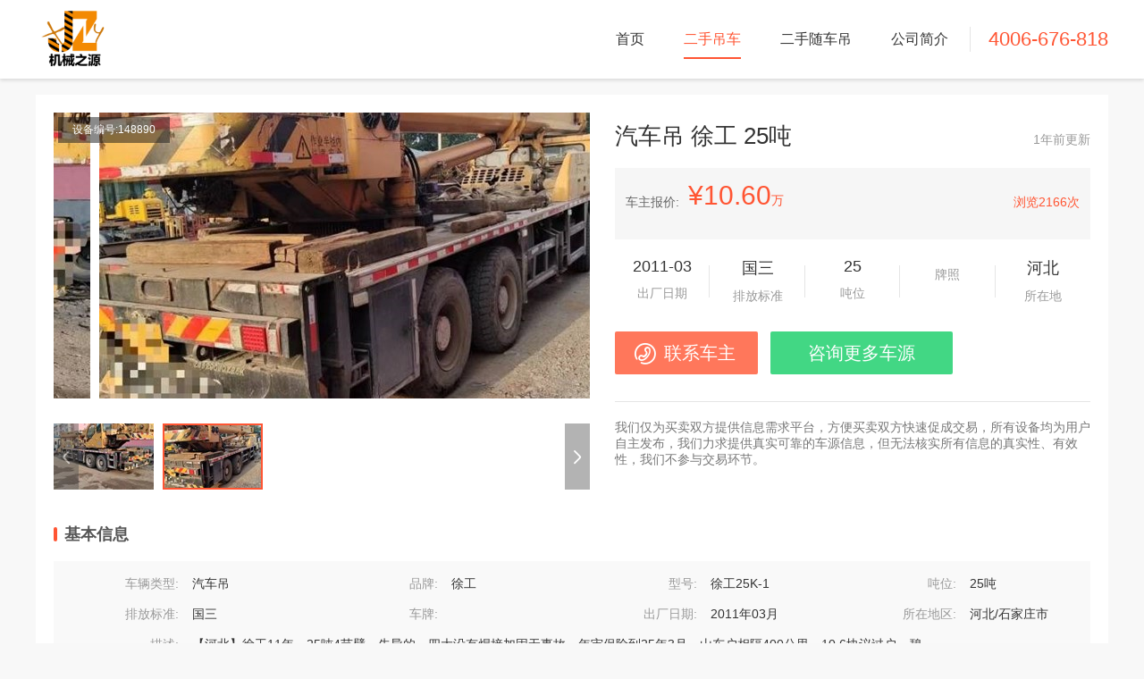

--- FILE ---
content_type: text/html; charset=utf-8
request_url: http://jxzy168.com/cheliang/che_148890.html
body_size: 12074
content:

<!DOCTYPE html>
<html>
<head>
    <meta charset="utf-8">
    <title>汽车吊_徐工_25吨_国三_徐工25K-1_二手吊车买卖，二手吊车信息免费发布，二手吊车处理交易网站平台-机械之源-双峰县金顺信息科技有限公司</title>
    <meta content="initial-scale=1.0,user-scalable=no,minimum-scale=1,maximum-scale=1,width=device-width,minimal-ui" name="viewport" />
    <meta name="keywords" content="二手吊车，二手吊车平台，二手吊车处理交易网站平台汽车吊,徐工,25吨,国三,徐工25K-1" />
    <meta name="description" content="机械之源二手吊车设备信息交易平台,专业提供二手吊车买卖交易,免费发布吊车信息,吊车配件,保险,维修,租赁,吊车司机招聘求职,吊车新闻咨询" />
    <meta name="author" content="机械之源" />
    <link rel="stylesheet" href="/static/css/pc.css" />
    <link rel="stylesheet" href="/static/css/font.css" />
    <script language="javascript" src="/static/script/jquery/jQuery1.71.js" type="text/javascript"></script>
</head>
<body>
    <div class="header">
        <div class="center">
            <div class="logo">
                <img src="/upload/config/2018111321/f4671abb-38f4-49fc-937b-39086f958cd9.jpg" />
            </div>
            <div class="right">
                <ul class="menu">
                    <li>
                        <a href="/">首页</a>
                        <a href="/"><span>二手吊车</span></a>
                        <a href="http://www.dczy168.com" title="二手随车吊">二手随车吊</a>
                        <a href="/about.html">公司简介</a>
                    </li>
                </ul>
                <div class="tel">4006-676-818</div>
            </div>
        </div>
    </div>
    
    <!--x-->
    <div class="layout">
        
<div class="layout-model">
    <div class="layout-model-pic" id="wowslider-container">
        <div class="pic-slider">
            <div class="iv">设备编号:148890</div>
            <ul class="list">
                    <li><img src="https://www.jxzy168.com//upload/image/2024/05/27/2ac94290f00148b49a423088ccccfbfd.jpg?w=600&h=320" /></li>
                    <li><img src="https://www.jxzy168.com//upload/image/2024/05/27/296e9d48f89649c2997a362773dcabb6.jpg?w=600&h=320" /></li>
            </ul>
        </div>
        <div class="pic-small">
            <div class="fx prev"></div>
            <ul class="list">

                    <li class="active"><img src="https://www.jxzy168.com//upload/image/2024/05/27/2ac94290f00148b49a423088ccccfbfd.jpg?w=112&h=74" /></li>
                    <li class=""><img src="https://www.jxzy168.com//upload/image/2024/05/27/296e9d48f89649c2997a362773dcabb6.jpg?w=112&h=74" /></li>
            </ul>
            <div class="fx next"></div>
        </div>
    </div>
    <div class="layout-model-destion">
        <div class="info">
            <h1 class="title">汽车吊 徐工 25吨</h1>
            <span>1年前更新</span>
        </div>
        <div class="price">
            <div class="d">车主报价:</div>
            <div class="e">
                    <em>¥10.60</em><i>万</i>
            </div>
            <div class="f">浏览<span>2166</span>次</div>
        </div>
        <div class="simplify">
            <div class="node">
                <div class="title">2011-03</div>
                <div class="detail">出厂日期</div>
            </div>
            <div class="node">
                <div class="title">国三</div>
                <div class="detail">排放标准</div>
            </div>
            <div class="node">
                <div class="title">25</div>
                <div class="detail">吨位</div>
            </div>
            <div class="node">
                <div class="title"></div>
                <div class="detail">牌照</div>
            </div>
            <div class="node node-last">
                <div class="title">河北</div>
                <div class="detail">所在地</div>
            </div>
        </div>
        <div class="button">
            <span id="btn-account" onclick="tShow(1, '4006-676818');">联系车主</span>
            <a href="javascript:{}" onclick="xShow();">咨询更多车源</a>
        </div>
        <div class="sfoot">
            <p>我们仅为买卖双方提供信息需求平台，方便买卖双方快速促成交易，所有设备均为用户自主发布，我们力求提供真实可靠的车源信息，但无法核实所有信息的真实性、有效性，我们不参与交易环节。</p>
        </div>
    </div>
</div>
<div class="layout-content">
    <h2>基本信息</h2>
    <div class="content-info">
        <div class="item">
            <div class="x">
                <div class="title">车辆类型:</div>
                <div class="detion">汽车吊</div>
            </div>
            <div class="x">
                <div class="title">品牌:</div>
                <div class="detion">徐工</div>
            </div>
            <div class="x">
                <div class="title">型号:</div>
                <div class="detion">徐工25K-1</div>
            </div>
            <div class="x">
                <div class="title">吨位:</div>
                <div class="detion">25吨</div>
            </div>
        </div>
        <div class="item">
            <div class="x">
                <div class="title">排放标准:</div>
                <div class="detion">国三</div>
            </div>
            <div class="x">
                <div class="title">车牌:</div>
                <div class="detion"></div>
            </div>
            <div class="x">
                <div class="title">出厂日期:</div>
                <div class="detion">2011年03月</div>
            </div>
            <div class="x">
                <div class="title">所在地区:</div>
                <div class="detion">河北/石家庄市</div>
            </div>
        </div>
        <div class="item">
            <div class="y">
                <div class="title">描述:</div>
                <div class="detion">【河北】徐工11年，25吨4节臂，先导的，四大没有焊接加固无事故，年审保险到25年3月，山东户相隔400公里，10.6协议过户～碧</div>
            </div>
        </div>
    </div>
</div>
<div class="layout-content">
    <h2>车辆图片</h2>
    <div class="content-pic">
            <div class="item">
                <img src="https://www.jxzy168.com//upload/image/2024/05/27/2ac94290f00148b49a423088ccccfbfd.jpg"/>
            </div>
            <div class="item">
                <img src="https://www.jxzy168.com//upload/image/2024/05/27/296e9d48f89649c2997a362773dcabb6.jpg"/>
            </div>
    </div>
</div>

    </div>
    <div class="empty"></div>
<style type="text/css">
.db-nav{
    background: #e5e5e5;
    height: 60px;
    line-height: 60px;
    text-align: center;
}
.db-nav span{
    margin: 0 5px;
}
</style>
<div class="db-nav">
    <span><a href="/about.html" target="_blank">关于我们</a></span>
    <span><a href="/about.html" target="_blank">公司简介</a></span>
    <span><a href="/about.html" target="_blank">交易声明</a></span>
    <span><a href="/upload/umeditor/2022081111/27e31697-b902-4004-a169-0202d284c20c.jpg" target="_blank">经营资质</a></span>
    <span>联系我们</span>
    <span>电话:400-6676-818</span>
    <span>地址:湖南娄底市双峰县国藩路</span>
</div>
    <!--x-->
    <div class="xfooter">
        copyright © 2015-2020 www.jxzy168.com版权所有 双峰县金顺信息科技有限公司 机械之源二手吊车信息网 经营许可证编号：<a href="http://beian.miit.gov.cn">湘ICP备17014860号-1</a> <script type="text/javascript">document.write(unescape("%3Cspan id='cnzz_stat_icon_1279343400'%3E%3C/span%3E%3Cscript src='https://s4.cnzz.com/z_stat.php%3Fid%3D1279343400%26show%3Dpic' type='text/javascript'%3E%3C/script%3E"));</script>
    </div>
    
<div id="x-dialog-back"></div>
<div id="x-dialog">
    <div class="t"><span onclick="tHidden();"></span></div>
    <div class="x-box">
        <div class="x-pic">
            <img src="https://www.jxzy168.com//upload/config/2018111321/47af2d5a-a6f6-45f7-8625-587d14847e39.jpg" />
        </div>
        <h2>您可以微信扫描二维码，拨打卖家电话</h2>
    </div>
</div>
<div id="x-dialog-back-2"></div>
<div id="x-dialog-2">
    <div class="t"><span onclick="xHidden();"></span></div>
    <div class="x-box">
        <div class="x-pic">
            <img src="https://www.jxzy168.com/static/image/gzh.jpg" />
        </div>
    </div>
</div>
<script type="text/javascript">
function tShow(flag, code) {
    var m = '<div class=\'x-pic\'><img src=\'http://www.jxzy168.com//upload/config/2018111321/47af2d5a-a6f6-45f7-8625-587d14847e39.jpg\' /></div><h2>您可以微信扫描二维码，拨打卖家电话</h2>';
    var n = [
        '<div style=\'text-align: center; font-size: 26px;color: #333;line-height: 26px;\'>卖家电话 </div>',
        '<div style=\'text-align: center; font-size: 26px;color: #f53;line-height: 26px;margin-top: 30px;\'>' + code + '</div>',
        '<div style=\'text-align: center; \'><img style=\'width:258px; height:258px;margin-top: 30px;\' src=\'http://www.jxzy168.com//upload/config/2018111321/47af2d5a-a6f6-45f7-8625-587d14847e39.jpg\' /></div>'
    ];
  //  $('#x-dialog').css(flag ? { "height": "480px", "margin-top": "-240px", "border-radius":"2px" } : { "height": "480px", "margin-top": "-240px" });
    $('#x-dialog .x-box').html(flag ? n.join('') : m);
    $('#x-dialog-back, #x-dialog').show();
};
function tHidden(){
    $('#x-dialog-back, #x-dialog').hide();
};
function xShow(){
    $('#x-dialog-back-2, #x-dialog-2').show();
};
function xHidden(){
    $('#x-dialog-back-2, #x-dialog-2').hide();
};
$(document).ready(function() {
    var slideBox = $("#wowslider-container");
    var ul = slideBox.find(".pic-slider ul");
    var oneWidth = slideBox.find(".pic-slider ul li").eq(0).width();
    var number = slideBox.find(".pic-small li");
    var timer = null;
    var sw = 0;
    //每个span绑定click事件，完成切换颜色和动画，以及读取参数值
    number.on("click", function() {
        $(this).addClass("active").siblings("li").removeClass("active");
        sw = $(this).index();
        var d = (oneWidth * sw) + (sw * 10);
        ul.animate({
            "right": d
        });
    });
    //左右按钮的控制效果
    $(".pic-small .next").stop(true, true).click(function() {
        sw++;
        if (sw == number.length) {
            sw = 0
        };
        number.eq(sw).trigger("click");
    });
    $(".pic-small .prev").stop(true, true).click(function() {
        sw--;
        if (sw == number.length) {
            sw = 0
        };
        number.eq(sw).trigger("click");
    });
    //定时器的使用，自动开始
    timer = setInterval(function() {
        sw++;
        if (sw == number.length) {
            sw = 0
        };
        number.eq(sw).trigger("click");
    },
    2000);
    //hover事件完成悬停和，左右图标的动画效果
    slideBox.hover(function() {
        $(".next,.prev").animate({
            "opacity": 1,
        },
        200);
        clearInterval(timer);
    },
    function() {
        $(".next,.prev").animate({
            "opacity": 0.5,
        },
        500);
        timer = setInterval(function() {
            sw++;
            if (sw == number.length) {
                sw = 0
            };
            number.eq(sw).trigger("click");
        },
        2000);
    });
});
</script>

<script type="text/javascript" charset="UTF-8" src="https://scripts.easyliao.com/33702/65841.js"></script>
</body>
</html>


--- FILE ---
content_type: text/css
request_url: http://jxzy168.com/static/css/font.css
body_size: 14575
content:

@font-face {font-family: "iconfont";
  src: url('//at.alicdn.com/t/font_585951_g9tbtd18lhzlrf6r.eot?t=1524561296737'); /* IE9*/
  src: url('//at.alicdn.com/t/font_585951_g9tbtd18lhzlrf6r.eot?t=1524561296737#iefix') format('embedded-opentype'), /* IE6-IE8 */
  url('[data-uri]') format('woff'),
  url('//at.alicdn.com/t/font_585951_g9tbtd18lhzlrf6r.ttf?t=1524561296737') format('truetype'), /* chrome, firefox, opera, Safari, Android, iOS 4.2+*/
  url('//at.alicdn.com/t/font_585951_g9tbtd18lhzlrf6r.svg?t=1524561296737#iconfont') format('svg'); /* iOS 4.1- */
}

.iconfont {
  font-family:"iconfont" !important;
  font-size:16px;
  font-style:normal;
  -webkit-font-smoothing: antialiased;
  -moz-osx-font-smoothing: grayscale;
}

.icon-add:before { content: "\e727"; }

.icon-duihao:before { content: "\e633"; }

.icon-notice:before { content: "\e6d6"; }

.icon-touch-line:before { content: "\e6e9"; }

.icon-vip-head-bg:before { content: "\e6f6"; }

.icon-danxuan:before { content: "\e6f7"; }

.icon-danxuanxuanzhong:before { content: "\e6f8"; }

.icon-diannaoshangchuan:before { content: "\e6fa"; }

.icon-diquzhankai:before { content: "\e6fb"; }

.icon-duoxuanxuanzhong:before { content: "\e6fc"; }

.icon-duoxuan:before { content: "\e6fd"; }

.icon-fasongshouji:before { content: "\e6fe"; }

.icon-fanyeyou:before { content: "\e6ff"; }

.icon-fanyezuo:before { content: "\e700"; }

.icon-guazhengzhao:before { content: "\e701"; }

.icon-guanbi:before { content: "\e702"; }

.icon-jiangjiatongzhi:before { content: "\e703"; }

.icon-jiage:before { content: "\e704"; }

.icon-jubao:before { content: "\e705"; }

.icon-lianximaijia:before { content: "\e706"; }

.icon-mianzeshengming:before { content: "\e707"; }

.icon-shaixuanshijian:before { content: "\e708"; }

.icon-shaixuanxiala:before { content: "\e709"; }

.icon-shenfenzhengfan:before { content: "\e70a"; }

.icon-shenfenzhengzheng:before { content: "\e70b"; }

.icon-shijian_4:before { content: "\e70c"; }

.icon-shijian_1:before { content: "\e70d"; }

.icon-shijian_2:before { content: "\e70e"; }

.icon-shijian_3:before { content: "\e70f"; }

.icon-tongguo:before { content: "\e710"; }

.icon-shoucang:before { content: "\e711"; }

.icon-sousuo:before { content: "\e712"; }

.icon-tupiancankao:before { content: "\e713"; }

.icon-weixinhao:before { content: "\e714"; }

.icon-weitongguo:before { content: "\e715"; }

.icon-wushuju:before { content: "\e716"; }

.icon-yishoucang:before { content: "\e717"; }

.icon-yonghu:before { content: "\e718"; }

.icon-yingyezhizhao:before { content: "\e719"; }

.icon-dianhua:before { content: "\e71a"; }

.icon-wo:before { content: "\e71b"; }

.icon-shouye:before { content: "\e71c"; }

.icon-jianyi:before { content: "\e71d"; }

.icon-duibi:before { content: "\e71e"; }

.icon-zhiding:before { content: "\e71f"; }

.icon-erweima:before { content: "\e720"; }

.icon-shanchu:before { content: "\5220"; }

.icon-liebiaoxianshi:before { content: "\e721"; }

.icon-juxingxianshi:before { content: "\e722"; }

.icon-huo:before { content: "\e725"; }

.icon-xundijia:before { content: "\e723"; }

.icon-biaoqian:before { content: "\e724"; }
